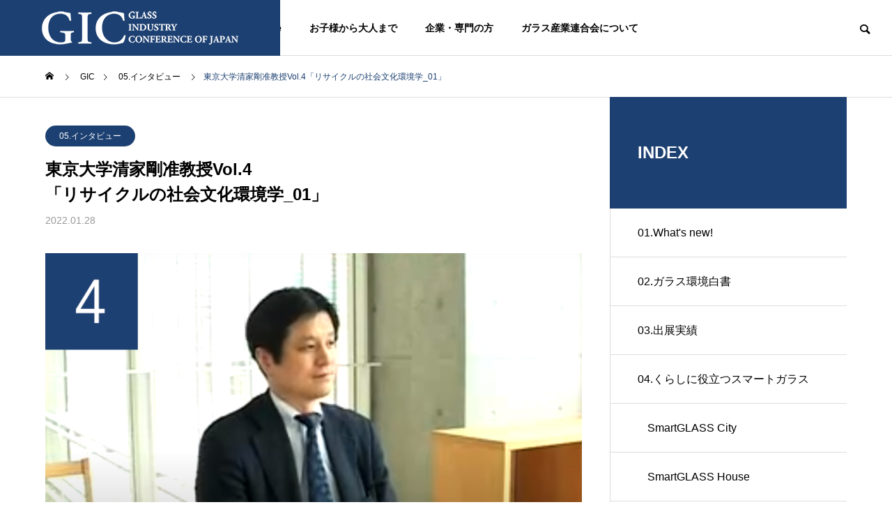

--- FILE ---
content_type: text/html; charset=UTF-8
request_url: https://www.gic.jp/archives/986
body_size: 17485
content:

<!DOCTYPE html>
<html class="pc" lang="ja">
<head prefix="og: http://ogp.me/ns# fb: http://ogp.me/ns/fb#">
<meta charset="UTF-8">
<!--[if IE]><meta http-equiv="X-UA-Compatible" content="IE=edge"><![endif]-->
<meta name="viewport" content="width=device-width">
<title>東京大学清家剛准教授Vol.4「リサイクルの社会文化環境学_01」</title>
<meta name="description" content="インタビュー第4弾は「リサイクルの社会文化環境学_01」と題しまして、リサイクルの本質的な問題に迫ります。">
<link rel="pingback" href="https://www.gic.jp/wp/xmlrpc.php">
<meta name='robots' content='max-image-preview:large' />
<meta property="og:type" content="article">
<meta property="og:url" content="https://www.gic.jp/archives/986">
<meta property="og:title" content="東京大学清家剛准教授Vol.4「リサイクルの社会文化環境学_01」 &#8211; ガラス産業連合会">
<meta property="og:description" content="インタビュー第4弾は「リサイクルの社会文化環境学_01」と題しまして、リサイクルの本質的な問題に迫ります。">
<meta property="og:site_name" content="ガラス産業連合会">
<meta property="og:image" content="https://www.gic.jp/wp/wp-content/uploads/2022/06/int02_04.png">
<meta property="og:image:secure_url" content="https://www.gic.jp/wp/wp-content/uploads/2022/06/int02_04.png"> 
<meta property="og:image:width" content="960"> 
<meta property="og:image:height" content="540">
<meta name="twitter:card" content="summary">
<meta name="twitter:site" content="@MiraiGlass">
<meta name="twitter:creator" content="MiraiGlass">
<meta name="twitter:title" content="東京大学清家剛准教授Vol.4「リサイクルの社会文化環境学_01」 &#8211; ガラス産業連合会">
<meta property="twitter:description" content="インタビュー第4弾は「リサイクルの社会文化環境学_01」と題しまして、リサイクルの本質的な問題に迫ります。">
<meta name="twitter:image:src" content="https://www.gic.jp/wp/wp-content/uploads/2022/06/int02_04-500x500.png">
<link rel='dns-prefetch' href='//webfonts.sakura.ne.jp' />
<link rel="alternate" type="application/rss+xml" title="ガラス産業連合会 &raquo; フィード" href="https://www.gic.jp/feed" />
<link rel="alternate" type="application/rss+xml" title="ガラス産業連合会 &raquo; コメントフィード" href="https://www.gic.jp/comments/feed" />
<link rel="alternate" type="application/rss+xml" title="ガラス産業連合会 &raquo; 東京大学清家剛准教授Vol.4「リサイクルの社会文化環境学_01」 のコメントのフィード" href="https://www.gic.jp/archives/986/feed" />
<link rel="alternate" title="oEmbed (JSON)" type="application/json+oembed" href="https://www.gic.jp/wp-json/oembed/1.0/embed?url=https%3A%2F%2Fwww.gic.jp%2Farchives%2F986" />
<link rel="alternate" title="oEmbed (XML)" type="text/xml+oembed" href="https://www.gic.jp/wp-json/oembed/1.0/embed?url=https%3A%2F%2Fwww.gic.jp%2Farchives%2F986&#038;format=xml" />
<style id='wp-img-auto-sizes-contain-inline-css' type='text/css'>
img:is([sizes=auto i],[sizes^="auto," i]){contain-intrinsic-size:3000px 1500px}
/*# sourceURL=wp-img-auto-sizes-contain-inline-css */
</style>
<link rel='stylesheet' id='style-css' href='https://www.gic.jp/wp/wp-content/themes/solaris_tcd088/style.css?ver=2.1' type='text/css' media='all' />
<style id='wp-block-library-inline-css' type='text/css'>
:root{--wp-block-synced-color:#7a00df;--wp-block-synced-color--rgb:122,0,223;--wp-bound-block-color:var(--wp-block-synced-color);--wp-editor-canvas-background:#ddd;--wp-admin-theme-color:#007cba;--wp-admin-theme-color--rgb:0,124,186;--wp-admin-theme-color-darker-10:#006ba1;--wp-admin-theme-color-darker-10--rgb:0,107,160.5;--wp-admin-theme-color-darker-20:#005a87;--wp-admin-theme-color-darker-20--rgb:0,90,135;--wp-admin-border-width-focus:2px}@media (min-resolution:192dpi){:root{--wp-admin-border-width-focus:1.5px}}.wp-element-button{cursor:pointer}:root .has-very-light-gray-background-color{background-color:#eee}:root .has-very-dark-gray-background-color{background-color:#313131}:root .has-very-light-gray-color{color:#eee}:root .has-very-dark-gray-color{color:#313131}:root .has-vivid-green-cyan-to-vivid-cyan-blue-gradient-background{background:linear-gradient(135deg,#00d084,#0693e3)}:root .has-purple-crush-gradient-background{background:linear-gradient(135deg,#34e2e4,#4721fb 50%,#ab1dfe)}:root .has-hazy-dawn-gradient-background{background:linear-gradient(135deg,#faaca8,#dad0ec)}:root .has-subdued-olive-gradient-background{background:linear-gradient(135deg,#fafae1,#67a671)}:root .has-atomic-cream-gradient-background{background:linear-gradient(135deg,#fdd79a,#004a59)}:root .has-nightshade-gradient-background{background:linear-gradient(135deg,#330968,#31cdcf)}:root .has-midnight-gradient-background{background:linear-gradient(135deg,#020381,#2874fc)}:root{--wp--preset--font-size--normal:16px;--wp--preset--font-size--huge:42px}.has-regular-font-size{font-size:1em}.has-larger-font-size{font-size:2.625em}.has-normal-font-size{font-size:var(--wp--preset--font-size--normal)}.has-huge-font-size{font-size:var(--wp--preset--font-size--huge)}.has-text-align-center{text-align:center}.has-text-align-left{text-align:left}.has-text-align-right{text-align:right}.has-fit-text{white-space:nowrap!important}#end-resizable-editor-section{display:none}.aligncenter{clear:both}.items-justified-left{justify-content:flex-start}.items-justified-center{justify-content:center}.items-justified-right{justify-content:flex-end}.items-justified-space-between{justify-content:space-between}.screen-reader-text{border:0;clip-path:inset(50%);height:1px;margin:-1px;overflow:hidden;padding:0;position:absolute;width:1px;word-wrap:normal!important}.screen-reader-text:focus{background-color:#ddd;clip-path:none;color:#444;display:block;font-size:1em;height:auto;left:5px;line-height:normal;padding:15px 23px 14px;text-decoration:none;top:5px;width:auto;z-index:100000}html :where(.has-border-color){border-style:solid}html :where([style*=border-top-color]){border-top-style:solid}html :where([style*=border-right-color]){border-right-style:solid}html :where([style*=border-bottom-color]){border-bottom-style:solid}html :where([style*=border-left-color]){border-left-style:solid}html :where([style*=border-width]){border-style:solid}html :where([style*=border-top-width]){border-top-style:solid}html :where([style*=border-right-width]){border-right-style:solid}html :where([style*=border-bottom-width]){border-bottom-style:solid}html :where([style*=border-left-width]){border-left-style:solid}html :where(img[class*=wp-image-]){height:auto;max-width:100%}:where(figure){margin:0 0 1em}html :where(.is-position-sticky){--wp-admin--admin-bar--position-offset:var(--wp-admin--admin-bar--height,0px)}@media screen and (max-width:600px){html :where(.is-position-sticky){--wp-admin--admin-bar--position-offset:0px}}

/*# sourceURL=wp-block-library-inline-css */
</style><style id='wp-block-heading-inline-css' type='text/css'>
h1:where(.wp-block-heading).has-background,h2:where(.wp-block-heading).has-background,h3:where(.wp-block-heading).has-background,h4:where(.wp-block-heading).has-background,h5:where(.wp-block-heading).has-background,h6:where(.wp-block-heading).has-background{padding:1.25em 2.375em}h1.has-text-align-left[style*=writing-mode]:where([style*=vertical-lr]),h1.has-text-align-right[style*=writing-mode]:where([style*=vertical-rl]),h2.has-text-align-left[style*=writing-mode]:where([style*=vertical-lr]),h2.has-text-align-right[style*=writing-mode]:where([style*=vertical-rl]),h3.has-text-align-left[style*=writing-mode]:where([style*=vertical-lr]),h3.has-text-align-right[style*=writing-mode]:where([style*=vertical-rl]),h4.has-text-align-left[style*=writing-mode]:where([style*=vertical-lr]),h4.has-text-align-right[style*=writing-mode]:where([style*=vertical-rl]),h5.has-text-align-left[style*=writing-mode]:where([style*=vertical-lr]),h5.has-text-align-right[style*=writing-mode]:where([style*=vertical-rl]),h6.has-text-align-left[style*=writing-mode]:where([style*=vertical-lr]),h6.has-text-align-right[style*=writing-mode]:where([style*=vertical-rl]){rotate:180deg}
/*# sourceURL=https://www.gic.jp/wp/wp-includes/blocks/heading/style.min.css */
</style>
<style id='wp-block-image-inline-css' type='text/css'>
.wp-block-image>a,.wp-block-image>figure>a{display:inline-block}.wp-block-image img{box-sizing:border-box;height:auto;max-width:100%;vertical-align:bottom}@media not (prefers-reduced-motion){.wp-block-image img.hide{visibility:hidden}.wp-block-image img.show{animation:show-content-image .4s}}.wp-block-image[style*=border-radius] img,.wp-block-image[style*=border-radius]>a{border-radius:inherit}.wp-block-image.has-custom-border img{box-sizing:border-box}.wp-block-image.aligncenter{text-align:center}.wp-block-image.alignfull>a,.wp-block-image.alignwide>a{width:100%}.wp-block-image.alignfull img,.wp-block-image.alignwide img{height:auto;width:100%}.wp-block-image .aligncenter,.wp-block-image .alignleft,.wp-block-image .alignright,.wp-block-image.aligncenter,.wp-block-image.alignleft,.wp-block-image.alignright{display:table}.wp-block-image .aligncenter>figcaption,.wp-block-image .alignleft>figcaption,.wp-block-image .alignright>figcaption,.wp-block-image.aligncenter>figcaption,.wp-block-image.alignleft>figcaption,.wp-block-image.alignright>figcaption{caption-side:bottom;display:table-caption}.wp-block-image .alignleft{float:left;margin:.5em 1em .5em 0}.wp-block-image .alignright{float:right;margin:.5em 0 .5em 1em}.wp-block-image .aligncenter{margin-left:auto;margin-right:auto}.wp-block-image :where(figcaption){margin-bottom:1em;margin-top:.5em}.wp-block-image.is-style-circle-mask img{border-radius:9999px}@supports ((-webkit-mask-image:none) or (mask-image:none)) or (-webkit-mask-image:none){.wp-block-image.is-style-circle-mask img{border-radius:0;-webkit-mask-image:url('data:image/svg+xml;utf8,<svg viewBox="0 0 100 100" xmlns="http://www.w3.org/2000/svg"><circle cx="50" cy="50" r="50"/></svg>');mask-image:url('data:image/svg+xml;utf8,<svg viewBox="0 0 100 100" xmlns="http://www.w3.org/2000/svg"><circle cx="50" cy="50" r="50"/></svg>');mask-mode:alpha;-webkit-mask-position:center;mask-position:center;-webkit-mask-repeat:no-repeat;mask-repeat:no-repeat;-webkit-mask-size:contain;mask-size:contain}}:root :where(.wp-block-image.is-style-rounded img,.wp-block-image .is-style-rounded img){border-radius:9999px}.wp-block-image figure{margin:0}.wp-lightbox-container{display:flex;flex-direction:column;position:relative}.wp-lightbox-container img{cursor:zoom-in}.wp-lightbox-container img:hover+button{opacity:1}.wp-lightbox-container button{align-items:center;backdrop-filter:blur(16px) saturate(180%);background-color:#5a5a5a40;border:none;border-radius:4px;cursor:zoom-in;display:flex;height:20px;justify-content:center;opacity:0;padding:0;position:absolute;right:16px;text-align:center;top:16px;width:20px;z-index:100}@media not (prefers-reduced-motion){.wp-lightbox-container button{transition:opacity .2s ease}}.wp-lightbox-container button:focus-visible{outline:3px auto #5a5a5a40;outline:3px auto -webkit-focus-ring-color;outline-offset:3px}.wp-lightbox-container button:hover{cursor:pointer;opacity:1}.wp-lightbox-container button:focus{opacity:1}.wp-lightbox-container button:focus,.wp-lightbox-container button:hover,.wp-lightbox-container button:not(:hover):not(:active):not(.has-background){background-color:#5a5a5a40;border:none}.wp-lightbox-overlay{box-sizing:border-box;cursor:zoom-out;height:100vh;left:0;overflow:hidden;position:fixed;top:0;visibility:hidden;width:100%;z-index:100000}.wp-lightbox-overlay .close-button{align-items:center;cursor:pointer;display:flex;justify-content:center;min-height:40px;min-width:40px;padding:0;position:absolute;right:calc(env(safe-area-inset-right) + 16px);top:calc(env(safe-area-inset-top) + 16px);z-index:5000000}.wp-lightbox-overlay .close-button:focus,.wp-lightbox-overlay .close-button:hover,.wp-lightbox-overlay .close-button:not(:hover):not(:active):not(.has-background){background:none;border:none}.wp-lightbox-overlay .lightbox-image-container{height:var(--wp--lightbox-container-height);left:50%;overflow:hidden;position:absolute;top:50%;transform:translate(-50%,-50%);transform-origin:top left;width:var(--wp--lightbox-container-width);z-index:9999999999}.wp-lightbox-overlay .wp-block-image{align-items:center;box-sizing:border-box;display:flex;height:100%;justify-content:center;margin:0;position:relative;transform-origin:0 0;width:100%;z-index:3000000}.wp-lightbox-overlay .wp-block-image img{height:var(--wp--lightbox-image-height);min-height:var(--wp--lightbox-image-height);min-width:var(--wp--lightbox-image-width);width:var(--wp--lightbox-image-width)}.wp-lightbox-overlay .wp-block-image figcaption{display:none}.wp-lightbox-overlay button{background:none;border:none}.wp-lightbox-overlay .scrim{background-color:#fff;height:100%;opacity:.9;position:absolute;width:100%;z-index:2000000}.wp-lightbox-overlay.active{visibility:visible}@media not (prefers-reduced-motion){.wp-lightbox-overlay.active{animation:turn-on-visibility .25s both}.wp-lightbox-overlay.active img{animation:turn-on-visibility .35s both}.wp-lightbox-overlay.show-closing-animation:not(.active){animation:turn-off-visibility .35s both}.wp-lightbox-overlay.show-closing-animation:not(.active) img{animation:turn-off-visibility .25s both}.wp-lightbox-overlay.zoom.active{animation:none;opacity:1;visibility:visible}.wp-lightbox-overlay.zoom.active .lightbox-image-container{animation:lightbox-zoom-in .4s}.wp-lightbox-overlay.zoom.active .lightbox-image-container img{animation:none}.wp-lightbox-overlay.zoom.active .scrim{animation:turn-on-visibility .4s forwards}.wp-lightbox-overlay.zoom.show-closing-animation:not(.active){animation:none}.wp-lightbox-overlay.zoom.show-closing-animation:not(.active) .lightbox-image-container{animation:lightbox-zoom-out .4s}.wp-lightbox-overlay.zoom.show-closing-animation:not(.active) .lightbox-image-container img{animation:none}.wp-lightbox-overlay.zoom.show-closing-animation:not(.active) .scrim{animation:turn-off-visibility .4s forwards}}@keyframes show-content-image{0%{visibility:hidden}99%{visibility:hidden}to{visibility:visible}}@keyframes turn-on-visibility{0%{opacity:0}to{opacity:1}}@keyframes turn-off-visibility{0%{opacity:1;visibility:visible}99%{opacity:0;visibility:visible}to{opacity:0;visibility:hidden}}@keyframes lightbox-zoom-in{0%{transform:translate(calc((-100vw + var(--wp--lightbox-scrollbar-width))/2 + var(--wp--lightbox-initial-left-position)),calc(-50vh + var(--wp--lightbox-initial-top-position))) scale(var(--wp--lightbox-scale))}to{transform:translate(-50%,-50%) scale(1)}}@keyframes lightbox-zoom-out{0%{transform:translate(-50%,-50%) scale(1);visibility:visible}99%{visibility:visible}to{transform:translate(calc((-100vw + var(--wp--lightbox-scrollbar-width))/2 + var(--wp--lightbox-initial-left-position)),calc(-50vh + var(--wp--lightbox-initial-top-position))) scale(var(--wp--lightbox-scale));visibility:hidden}}
/*# sourceURL=https://www.gic.jp/wp/wp-includes/blocks/image/style.min.css */
</style>
<style id='wp-block-paragraph-inline-css' type='text/css'>
.is-small-text{font-size:.875em}.is-regular-text{font-size:1em}.is-large-text{font-size:2.25em}.is-larger-text{font-size:3em}.has-drop-cap:not(:focus):first-letter{float:left;font-size:8.4em;font-style:normal;font-weight:100;line-height:.68;margin:.05em .1em 0 0;text-transform:uppercase}body.rtl .has-drop-cap:not(:focus):first-letter{float:none;margin-left:.1em}p.has-drop-cap.has-background{overflow:hidden}:root :where(p.has-background){padding:1.25em 2.375em}:where(p.has-text-color:not(.has-link-color)) a{color:inherit}p.has-text-align-left[style*="writing-mode:vertical-lr"],p.has-text-align-right[style*="writing-mode:vertical-rl"]{rotate:180deg}
/*# sourceURL=https://www.gic.jp/wp/wp-includes/blocks/paragraph/style.min.css */
</style>
<style id='global-styles-inline-css' type='text/css'>
:root{--wp--preset--aspect-ratio--square: 1;--wp--preset--aspect-ratio--4-3: 4/3;--wp--preset--aspect-ratio--3-4: 3/4;--wp--preset--aspect-ratio--3-2: 3/2;--wp--preset--aspect-ratio--2-3: 2/3;--wp--preset--aspect-ratio--16-9: 16/9;--wp--preset--aspect-ratio--9-16: 9/16;--wp--preset--color--black: #000000;--wp--preset--color--cyan-bluish-gray: #abb8c3;--wp--preset--color--white: #ffffff;--wp--preset--color--pale-pink: #f78da7;--wp--preset--color--vivid-red: #cf2e2e;--wp--preset--color--luminous-vivid-orange: #ff6900;--wp--preset--color--luminous-vivid-amber: #fcb900;--wp--preset--color--light-green-cyan: #7bdcb5;--wp--preset--color--vivid-green-cyan: #00d084;--wp--preset--color--pale-cyan-blue: #8ed1fc;--wp--preset--color--vivid-cyan-blue: #0693e3;--wp--preset--color--vivid-purple: #9b51e0;--wp--preset--gradient--vivid-cyan-blue-to-vivid-purple: linear-gradient(135deg,rgb(6,147,227) 0%,rgb(155,81,224) 100%);--wp--preset--gradient--light-green-cyan-to-vivid-green-cyan: linear-gradient(135deg,rgb(122,220,180) 0%,rgb(0,208,130) 100%);--wp--preset--gradient--luminous-vivid-amber-to-luminous-vivid-orange: linear-gradient(135deg,rgb(252,185,0) 0%,rgb(255,105,0) 100%);--wp--preset--gradient--luminous-vivid-orange-to-vivid-red: linear-gradient(135deg,rgb(255,105,0) 0%,rgb(207,46,46) 100%);--wp--preset--gradient--very-light-gray-to-cyan-bluish-gray: linear-gradient(135deg,rgb(238,238,238) 0%,rgb(169,184,195) 100%);--wp--preset--gradient--cool-to-warm-spectrum: linear-gradient(135deg,rgb(74,234,220) 0%,rgb(151,120,209) 20%,rgb(207,42,186) 40%,rgb(238,44,130) 60%,rgb(251,105,98) 80%,rgb(254,248,76) 100%);--wp--preset--gradient--blush-light-purple: linear-gradient(135deg,rgb(255,206,236) 0%,rgb(152,150,240) 100%);--wp--preset--gradient--blush-bordeaux: linear-gradient(135deg,rgb(254,205,165) 0%,rgb(254,45,45) 50%,rgb(107,0,62) 100%);--wp--preset--gradient--luminous-dusk: linear-gradient(135deg,rgb(255,203,112) 0%,rgb(199,81,192) 50%,rgb(65,88,208) 100%);--wp--preset--gradient--pale-ocean: linear-gradient(135deg,rgb(255,245,203) 0%,rgb(182,227,212) 50%,rgb(51,167,181) 100%);--wp--preset--gradient--electric-grass: linear-gradient(135deg,rgb(202,248,128) 0%,rgb(113,206,126) 100%);--wp--preset--gradient--midnight: linear-gradient(135deg,rgb(2,3,129) 0%,rgb(40,116,252) 100%);--wp--preset--font-size--small: 13px;--wp--preset--font-size--medium: 20px;--wp--preset--font-size--large: 36px;--wp--preset--font-size--x-large: 42px;--wp--preset--spacing--20: 0.44rem;--wp--preset--spacing--30: 0.67rem;--wp--preset--spacing--40: 1rem;--wp--preset--spacing--50: 1.5rem;--wp--preset--spacing--60: 2.25rem;--wp--preset--spacing--70: 3.38rem;--wp--preset--spacing--80: 5.06rem;--wp--preset--shadow--natural: 6px 6px 9px rgba(0, 0, 0, 0.2);--wp--preset--shadow--deep: 12px 12px 50px rgba(0, 0, 0, 0.4);--wp--preset--shadow--sharp: 6px 6px 0px rgba(0, 0, 0, 0.2);--wp--preset--shadow--outlined: 6px 6px 0px -3px rgb(255, 255, 255), 6px 6px rgb(0, 0, 0);--wp--preset--shadow--crisp: 6px 6px 0px rgb(0, 0, 0);}:where(.is-layout-flex){gap: 0.5em;}:where(.is-layout-grid){gap: 0.5em;}body .is-layout-flex{display: flex;}.is-layout-flex{flex-wrap: wrap;align-items: center;}.is-layout-flex > :is(*, div){margin: 0;}body .is-layout-grid{display: grid;}.is-layout-grid > :is(*, div){margin: 0;}:where(.wp-block-columns.is-layout-flex){gap: 2em;}:where(.wp-block-columns.is-layout-grid){gap: 2em;}:where(.wp-block-post-template.is-layout-flex){gap: 1.25em;}:where(.wp-block-post-template.is-layout-grid){gap: 1.25em;}.has-black-color{color: var(--wp--preset--color--black) !important;}.has-cyan-bluish-gray-color{color: var(--wp--preset--color--cyan-bluish-gray) !important;}.has-white-color{color: var(--wp--preset--color--white) !important;}.has-pale-pink-color{color: var(--wp--preset--color--pale-pink) !important;}.has-vivid-red-color{color: var(--wp--preset--color--vivid-red) !important;}.has-luminous-vivid-orange-color{color: var(--wp--preset--color--luminous-vivid-orange) !important;}.has-luminous-vivid-amber-color{color: var(--wp--preset--color--luminous-vivid-amber) !important;}.has-light-green-cyan-color{color: var(--wp--preset--color--light-green-cyan) !important;}.has-vivid-green-cyan-color{color: var(--wp--preset--color--vivid-green-cyan) !important;}.has-pale-cyan-blue-color{color: var(--wp--preset--color--pale-cyan-blue) !important;}.has-vivid-cyan-blue-color{color: var(--wp--preset--color--vivid-cyan-blue) !important;}.has-vivid-purple-color{color: var(--wp--preset--color--vivid-purple) !important;}.has-black-background-color{background-color: var(--wp--preset--color--black) !important;}.has-cyan-bluish-gray-background-color{background-color: var(--wp--preset--color--cyan-bluish-gray) !important;}.has-white-background-color{background-color: var(--wp--preset--color--white) !important;}.has-pale-pink-background-color{background-color: var(--wp--preset--color--pale-pink) !important;}.has-vivid-red-background-color{background-color: var(--wp--preset--color--vivid-red) !important;}.has-luminous-vivid-orange-background-color{background-color: var(--wp--preset--color--luminous-vivid-orange) !important;}.has-luminous-vivid-amber-background-color{background-color: var(--wp--preset--color--luminous-vivid-amber) !important;}.has-light-green-cyan-background-color{background-color: var(--wp--preset--color--light-green-cyan) !important;}.has-vivid-green-cyan-background-color{background-color: var(--wp--preset--color--vivid-green-cyan) !important;}.has-pale-cyan-blue-background-color{background-color: var(--wp--preset--color--pale-cyan-blue) !important;}.has-vivid-cyan-blue-background-color{background-color: var(--wp--preset--color--vivid-cyan-blue) !important;}.has-vivid-purple-background-color{background-color: var(--wp--preset--color--vivid-purple) !important;}.has-black-border-color{border-color: var(--wp--preset--color--black) !important;}.has-cyan-bluish-gray-border-color{border-color: var(--wp--preset--color--cyan-bluish-gray) !important;}.has-white-border-color{border-color: var(--wp--preset--color--white) !important;}.has-pale-pink-border-color{border-color: var(--wp--preset--color--pale-pink) !important;}.has-vivid-red-border-color{border-color: var(--wp--preset--color--vivid-red) !important;}.has-luminous-vivid-orange-border-color{border-color: var(--wp--preset--color--luminous-vivid-orange) !important;}.has-luminous-vivid-amber-border-color{border-color: var(--wp--preset--color--luminous-vivid-amber) !important;}.has-light-green-cyan-border-color{border-color: var(--wp--preset--color--light-green-cyan) !important;}.has-vivid-green-cyan-border-color{border-color: var(--wp--preset--color--vivid-green-cyan) !important;}.has-pale-cyan-blue-border-color{border-color: var(--wp--preset--color--pale-cyan-blue) !important;}.has-vivid-cyan-blue-border-color{border-color: var(--wp--preset--color--vivid-cyan-blue) !important;}.has-vivid-purple-border-color{border-color: var(--wp--preset--color--vivid-purple) !important;}.has-vivid-cyan-blue-to-vivid-purple-gradient-background{background: var(--wp--preset--gradient--vivid-cyan-blue-to-vivid-purple) !important;}.has-light-green-cyan-to-vivid-green-cyan-gradient-background{background: var(--wp--preset--gradient--light-green-cyan-to-vivid-green-cyan) !important;}.has-luminous-vivid-amber-to-luminous-vivid-orange-gradient-background{background: var(--wp--preset--gradient--luminous-vivid-amber-to-luminous-vivid-orange) !important;}.has-luminous-vivid-orange-to-vivid-red-gradient-background{background: var(--wp--preset--gradient--luminous-vivid-orange-to-vivid-red) !important;}.has-very-light-gray-to-cyan-bluish-gray-gradient-background{background: var(--wp--preset--gradient--very-light-gray-to-cyan-bluish-gray) !important;}.has-cool-to-warm-spectrum-gradient-background{background: var(--wp--preset--gradient--cool-to-warm-spectrum) !important;}.has-blush-light-purple-gradient-background{background: var(--wp--preset--gradient--blush-light-purple) !important;}.has-blush-bordeaux-gradient-background{background: var(--wp--preset--gradient--blush-bordeaux) !important;}.has-luminous-dusk-gradient-background{background: var(--wp--preset--gradient--luminous-dusk) !important;}.has-pale-ocean-gradient-background{background: var(--wp--preset--gradient--pale-ocean) !important;}.has-electric-grass-gradient-background{background: var(--wp--preset--gradient--electric-grass) !important;}.has-midnight-gradient-background{background: var(--wp--preset--gradient--midnight) !important;}.has-small-font-size{font-size: var(--wp--preset--font-size--small) !important;}.has-medium-font-size{font-size: var(--wp--preset--font-size--medium) !important;}.has-large-font-size{font-size: var(--wp--preset--font-size--large) !important;}.has-x-large-font-size{font-size: var(--wp--preset--font-size--x-large) !important;}
/*# sourceURL=global-styles-inline-css */
</style>

<style id='classic-theme-styles-inline-css' type='text/css'>
/*! This file is auto-generated */
.wp-block-button__link{color:#fff;background-color:#32373c;border-radius:9999px;box-shadow:none;text-decoration:none;padding:calc(.667em + 2px) calc(1.333em + 2px);font-size:1.125em}.wp-block-file__button{background:#32373c;color:#fff;text-decoration:none}
/*# sourceURL=/wp-includes/css/classic-themes.min.css */
</style>
<script type="text/javascript" src="https://www.gic.jp/wp/wp-includes/js/jquery/jquery.min.js?ver=3.7.1" id="jquery-core-js"></script>
<script type="text/javascript" src="https://www.gic.jp/wp/wp-includes/js/jquery/jquery-migrate.min.js?ver=3.4.1" id="jquery-migrate-js"></script>
<script type="text/javascript" src="//webfonts.sakura.ne.jp/js/sakurav3.js?fadein=0&amp;ver=3.1.0" id="typesquare_std-js"></script>
<link rel="https://api.w.org/" href="https://www.gic.jp/wp-json/" /><link rel="alternate" title="JSON" type="application/json" href="https://www.gic.jp/wp-json/wp/v2/posts/986" /><link rel="canonical" href="https://www.gic.jp/archives/986" />
<link rel='shortlink' href='https://www.gic.jp/?p=986' />

<link rel="stylesheet" href="https://www.gic.jp/wp/wp-content/themes/solaris_tcd088/css/design-plus.css?ver=2.1">
<link rel="stylesheet" href="https://www.gic.jp/wp/wp-content/themes/solaris_tcd088/css/sns-botton.css?ver=2.1">
<link rel="stylesheet" media="screen and (max-width:1201px)" href="https://www.gic.jp/wp/wp-content/themes/solaris_tcd088/css/responsive.css?ver=2.1">
<link rel="stylesheet" media="screen and (max-width:1201px)" href="https://www.gic.jp/wp/wp-content/themes/solaris_tcd088/css/footer-bar.css?ver=2.1">

<script src="https://www.gic.jp/wp/wp-content/themes/solaris_tcd088/js/jquery.easing.1.4.js?ver=2.1"></script>
<script src="https://www.gic.jp/wp/wp-content/themes/solaris_tcd088/js/jscript.js?ver=2.1"></script>
<script src="https://www.gic.jp/wp/wp-content/themes/solaris_tcd088/js/jquery.cookie.min.js?ver=2.1"></script>
<script src="https://www.gic.jp/wp/wp-content/themes/solaris_tcd088/js/comment.js?ver=2.1"></script>
<script src="https://www.gic.jp/wp/wp-content/themes/solaris_tcd088/js/parallax.js?ver=2.1"></script>

<link rel="stylesheet" href="https://www.gic.jp/wp/wp-content/themes/solaris_tcd088/js/simplebar.css?ver=2.1">
<script src="https://www.gic.jp/wp/wp-content/themes/solaris_tcd088/js/simplebar.min.js?ver=2.1"></script>


<script src="https://www.gic.jp/wp/wp-content/themes/solaris_tcd088/js/header_fix.js?ver=2.1"></script>


<style type="text/css">
body { font-size:16px; }
.common_headline { font-size:36px !important; }
@media screen and (max-width:750px) {
  body { font-size:14px; }
  .common_headline { font-size:20px !important; }
}
body, input, textarea { font-family: Arial, "Hiragino Sans", "ヒラギノ角ゴ ProN", "Hiragino Kaku Gothic ProN", "游ゴシック", YuGothic, "メイリオ", Meiryo, sans-serif; }

.rich_font, .p-vertical { font-family: Arial, "Hiragino Sans", "ヒラギノ角ゴ ProN", "Hiragino Kaku Gothic ProN", "游ゴシック", YuGothic, "メイリオ", Meiryo, sans-serif; font-weight:600; }

.rich_font_type1 { font-family: Arial, "ヒラギノ角ゴ ProN W3", "Hiragino Kaku Gothic ProN", "メイリオ", Meiryo, sans-serif; font-weight:600; }
.rich_font_type2 { font-family: Arial, "Hiragino Sans", "ヒラギノ角ゴ ProN", "Hiragino Kaku Gothic ProN", "游ゴシック", YuGothic, "メイリオ", Meiryo, sans-serif; font-weight:600; }
.rich_font_type3 { font-family: "Times New Roman" , "游明朝" , "Yu Mincho" , "游明朝体" , "YuMincho" , "ヒラギノ明朝 Pro W3" , "Hiragino Mincho Pro" , "HiraMinProN-W3" , "HGS明朝E" , "ＭＳ Ｐ明朝" , "MS PMincho" , serif; font-weight:600; }

.square_headline .headline { font-size:24px; }
.square_headline .sub_headline { font-size:14px; }
@media screen and (max-width:750px) {
  .square_headline .headline { font-size:18px; }
  .square_headline .sub_headline { font-size:12px; }
}

.pc body.use_header_fix #header:after { background:rgba(255,255,255,1); }
.pc body.use_header_fix #header:hover:after { background:rgba(255,255,255,1); }
#header_logo a { background:rgba(29,64,114,1); }
#header_logo .logo_text { color:#ffffff !important; font-size:32px; }
#footer_logo .logo_text { font-size:32px; }
@media screen and (max-width:1201px) {
  #header_logo .logo_text { font-size:24px; }
  #footer_logo .logo_text { font-size:24px; }
}
#global_menu > ul > li > a:hover, body.single #global_menu > ul > li.current-menu-item > a, body.single #global_menu > ul > li.active > a,
  #header.active #global_menu > ul > li.current-menu-item > a, #header.active #global_menu > ul > li.active > a, body.hide_header_image #global_menu > ul > li.current-menu-item > a, body.no_index_header_content #global_menu > ul > li.current-menu-item > a
    { color:#1d4072 !important; }
#global_menu ul ul a { color:#ffffff; background:#1d4072; }
#global_menu ul ul a:hover { color:#ffffff; background:#64a7ea; }
#global_menu ul ul li.menu-item-has-children > a:before { color:#ffffff; }
.mobile #header:after { background:rgba(255,255,255,1); }
.mobile #header:hover:after { background:rgba(255,255,255,1); }
.mobile body.home.no_index_header_content #header { background:rgba(255,255,255,1); }
#drawer_menu { color:#ffffff; background:#1d4072; }
#drawer_menu a { color:#ffffff; }
#drawer_menu a:hover { color:#64a7ea; }
#mobile_menu a { color:#ffffff; border-color:#ffffff; }
#mobile_menu li li a { background:#1d4072; }
#mobile_menu a:hover, #drawer_menu .close_button:hover, #mobile_menu .child_menu_button:hover { color:#ffffff; background:#6497ea; }
#mobile_menu .child_menu_button .icon:before, #mobile_menu .child_menu_button:hover .icon:before { color:#ffffff; }
.megamenu .headline_area h3 .headline { font-size:24px; }
.megamenu_b .service_item_list .item a:after { background:rgba(0,0,0,0.5); }
.author_profile .avatar_area, .animate_image, .animate_background, .animate_background .image_wrap {
  background: #FFFFFF;
}
.author_profile a.avatar img, .animate_image img, .animate_background .image {
  -webkit-transition-property: opacity; -webkit-transition: 0.5s;
  transition-property: opacity; transition: 0.5s;
}
.author_profile a.avatar:hover img, .animate_image:hover img, .animate_background:hover .image {
  opacity: 0.5;
}

a { color:#000; }

#footer_menu .footer_menu li:first-of-type a, #return_top2 a:hover:before, #bread_crumb, #bread_crumb li.last, .tcd_banner_widget .headline, .post_slider_widget .slick-arrow:hover:before,
  #post_title2 .title, #service_banner .main_title, .megamenu .headline_area h3 .headline, .news_category_list li.active a, .news_category_sort_button li.active a, .sns_button_list.color_type2 li.contact a:before,
    .tab_content_top .tab .item.active, .cb_tab_content .tab_content_bottom .title, .cb_headline .headline, .faq_list .question.active, .faq_list .question:hover, .author_profile .author_link li.contact a:before, .author_profile .author_link li.user_url a:before
      { color:#1d4072; }

.square_headline, .page_navi span.current, #post_pagination p, #comment_tab li.active a, .news_category_list li.active a:before, .news_category_sort_button li.active a:before,
  .tab_content_bottom .slick-dots button:hover::before, .tab_content_bottom .slick-dots .slick-active button::before,
    .faq_list .question.active:before, .faq_list .question:hover:before, .faq_list .question:hover:after, #return_top a
      { background:#1d4072; }

.page_navi span.current, #post_pagination p, .design_headline2 span, #post_title2 .title, .project_list .category, #project_title_area .category
  { border-color:#1d4072; }

.category_list_widget li.current-menu-item a, .category_list_widget li.current-menu-parent a { background:rgba(29,64,114,0.5); border-color:#fff; color:#fff; }

a:hover, #footer_top a:hover, #footer_social_link li a:hover:before, #footer_menu .footer_menu li:first-of-type a:hover, #next_prev_post a:hover, #bread_crumb li a:hover, #bread_crumb li.home a:hover:before,
  .single_copy_title_url_btn:hover, .tcdw_search_box_widget .search_area .search_button:hover:before, .widget_tab_post_list_button div:hover,
    #single_author_title_area .author_link li a:hover:before, .author_profile a:hover, #post_meta_bottom a:hover, .cardlink_title a:hover,
      .comment a:hover, .comment_form_wrapper a:hover, #searchform .submit_button:hover:before, .p-dropdown__title:hover:after
        { color:#64a7ea; }

.page_navi a:hover, #post_pagination a:hover, #p_readmore .button:hover, .c-pw__btn:hover, #comment_tab li a:hover, #submit_comment:hover, #cancel_comment_reply a:hover,
  #wp-calendar #prev a:hover, #wp-calendar #next a:hover, #wp-calendar td a:hover, #comment_tab li a:hover, #return_top a:hover
    { background-color:#64a7ea; }

.page_navi a:hover, #post_pagination a:hover, #comment_textarea textarea:focus, .c-pw__box-input:focus
  { border-color:#64a7ea; }

.post_content a, .custom-html-widget a { color:#2857a3; }
.post_content a:hover, .custom-html-widget a:hover { color:#64a7ea; }

.design_button.type1 a { color:#ffffff !important; background:#1d4072; }
.design_button.type1 a:hover { color:#ffffff !important; background:#64a7ea; }
.cat_id1 { background-color:#e56262; }
.cat_id1:hover { background-color:#fc9f9f; }
.cat_id18 { background-color:#1d4072; }
.cat_id18:hover { background-color:#64a7ea; }
.cat_id19 { background-color:#1d4072; }
.cat_id19:hover { background-color:#64a7ea; }
.cat_id20 { background-color:#1d4072; }
.cat_id20:hover { background-color:#64a7ea; }
.cat_id22 { background-color:#1d4072; }
.cat_id22:hover { background-color:#64a7ea; }
.cat_id23 { background-color:#1d4072; }
.cat_id23:hover { background-color:#64a7ea; }
.cat_id24 { background-color:#1d4072; }
.cat_id24:hover { background-color:#64a7ea; }
.cat_id25 { background-color:#1d4072; }
.cat_id25:hover { background-color:#64a7ea; }
.cat_id26 { background-color:#1d4072; }
.cat_id26:hover { background-color:#64a7ea; }
.cat_id27 { background-color:#1d4072; }
.cat_id27:hover { background-color:#64a7ea; }
.cat_id28 { background-color:#1d4072; }
.cat_id28:hover { background-color:#64a7ea; }
.cat_id29 { background-color:#1d4072; }
.cat_id29:hover { background-color:#64a7ea; }
.cat_id33 { background-color:#1d4072; }
.cat_id33:hover { background-color:#64a7ea; }
.cat_id34 { background-color:#1d4072; }
.cat_id34:hover { background-color:#64a7ea; }
.cat_id35 { background-color:#1d4072; }
.cat_id35:hover { background-color:#64a7ea; }
.cat_id36 { background-color:#1d4072; }
.cat_id36:hover { background-color:#64a7ea; }
.cat_id37 { background-color:#1d4072; }
.cat_id37:hover { background-color:#64a7ea; }
.cat_id44 { background-color:#1d4072; }
.cat_id44:hover { background-color:#64a7ea; }
.cat_id45 { background-color:#1d4072; }
.cat_id45:hover { background-color:#64a7ea; }
.cat_id49 { background-color:#1d4072; }
.cat_id49:hover { background-color:#64a7ea; }
.cat_id52 { background-color:#1d4072; }
.cat_id52:hover { background-color:#64a7ea; }
.cat_id57 { background-color:#1d4072; }
.cat_id57:hover { background-color:#64a7ea; }
.cat_id58 { background-color:#1d4072; }
.cat_id58:hover { background-color:#64a7ea; }
.cat_id59 { background-color:#1d4072; }
.cat_id59:hover { background-color:#64a7ea; }
.cat_id60 { background-color:#1d4072; }
.cat_id60:hover { background-color:#64a7ea; }
.cat_id61 { background-color:#1d4072; }
.cat_id61:hover { background-color:#64a7ea; }
.news_cat_id6 { background-color:#1d4072; }
.news_cat_id6:hover { background-color:#64a7ea; }
.news_cat_id7 { background-color:#019fe8; }
.news_cat_id7:hover { background-color:#6dc1e8; }
.news_cat_id9 { background-color:#683d96; }
.news_cat_id9:hover { background-color:#957bb5; }
.news_cat_id42 { background-color:#00b217; }
.news_cat_id42:hover { background-color:#83d635; }
.styled_h2 {
  font-size:26px !important; text-align:left; color:#ffffff; background:#000000;  border-top:0px solid #dddddd;
  border-bottom:0px solid #dddddd;
  border-left:0px solid #dddddd;
  border-right:0px solid #dddddd;
  padding:15px 15px 15px 15px !important;
  margin:0px 0px 30px !important;
}
.styled_h3 {
  font-size:22px !important; text-align:left; color:#000000;   border-top:0px solid #dddddd;
  border-bottom:0px solid #dddddd;
  border-left:2px solid #000000;
  border-right:0px solid #dddddd;
  padding:6px 0px 6px 16px !important;
  margin:0px 0px 30px !important;
}
.styled_h4 {
  font-size:18px !important; text-align:left; color:#000000;   border-top:0px solid #dddddd;
  border-bottom:1px solid #dddddd;
  border-left:0px solid #dddddd;
  border-right:0px solid #dddddd;
  padding:3px 0px 3px 20px !important;
  margin:0px 0px 30px !important;
}
.styled_h5 {
  font-size:14px !important; text-align:left; color:#000000;   border-top:0px solid #dddddd;
  border-bottom:1px solid #dddddd;
  border-left:0px solid #dddddd;
  border-right:0px solid #dddddd;
  padding:3px 0px 3px 24px !important;
  margin:0px 0px 30px !important;
}
.q_custom_button1 {
  color:#ffffff !important;
  border-color:rgba(83,83,83,1);
}
.q_custom_button1.animation_type1 { background:#535353; }
.q_custom_button1:hover, .q_custom_button1:focus {
  color:#ffffff !important;
  border-color:rgba(125,125,125,1);
}
.q_custom_button1.animation_type1:hover { background:#7d7d7d; }
.q_custom_button1:before { background:#7d7d7d; }
.q_custom_button2 {
  color:#ffffff !important;
  border-color:rgba(83,83,83,1);
}
.q_custom_button2.animation_type1 { background:#535353; }
.q_custom_button2:hover, .q_custom_button2:focus {
  color:#ffffff !important;
  border-color:rgba(125,125,125,1);
}
.q_custom_button2.animation_type1:hover { background:#7d7d7d; }
.q_custom_button2:before { background:#7d7d7d; }
.speech_balloon_left1 .speach_balloon_text { background-color: #ffdfdf; border-color: #ffdfdf; color: #000000 }
.speech_balloon_left1 .speach_balloon_text::before { border-right-color: #ffdfdf }
.speech_balloon_left1 .speach_balloon_text::after { border-right-color: #ffdfdf }
.speech_balloon_left2 .speach_balloon_text { background-color: #ffffff; border-color: #ff5353; color: #000000 }
.speech_balloon_left2 .speach_balloon_text::before { border-right-color: #ff5353 }
.speech_balloon_left2 .speach_balloon_text::after { border-right-color: #ffffff }
.speech_balloon_right1 .speach_balloon_text { background-color: #ccf4ff; border-color: #ccf4ff; color: #000000 }
.speech_balloon_right1 .speach_balloon_text::before { border-left-color: #ccf4ff }
.speech_balloon_right1 .speach_balloon_text::after { border-left-color: #ccf4ff }
.speech_balloon_right2 .speach_balloon_text { background-color: #ffffff; border-color: #0789b5; color: #000000 }
.speech_balloon_right2 .speach_balloon_text::before { border-left-color: #0789b5 }
.speech_balloon_right2 .speach_balloon_text::after { border-left-color: #ffffff }
.qt_google_map .pb_googlemap_custom-overlay-inner { background:#1d4072; color:#ffffff; }
.qt_google_map .pb_googlemap_custom-overlay-inner::after { border-color:#1d4072 transparent transparent transparent; }
</style>

<style id="current-page-style" type="text/css">
#post_title .title { font-size:24px; }
#related_post .title { font-size:14px; }
@media screen and (max-width:750px) {
  #post_title .title { font-size:18px; }
  #related_post .title { font-size:13px; }
}
</style>

<script type="text/javascript">
jQuery(document).ready(function($){

  if( $('.megamenu_a .slider').length ){
    $('.megamenu_a .slider').slick({
      infinite: true,
      dots: false,
      arrows: false,
      slidesToShow: 3,
      slidesToScroll: 1,
      swipeToSlide: true,
      touchThreshold: 20,
      adaptiveHeight: false,
      pauseOnHover: true,
      autoplay: true,
      fade: false,
      easing: 'easeOutExpo',
      speed: 700,
      autoplaySpeed: 5000
    });
    $('.megamenu_a .prev_item').on('click', function() {
      $(this).closest('.megamenu_a').find('.slider').slick('slickPrev');
    });
    $('.megamenu_a .next_item').on('click', function() {
      $(this).closest('.megamenu_a').find('.slider').slick('slickNext');
    });
  };

  if( $('.megamenu_b .service_list_area').length ){
    $(".megamenu_b .service_item_list .item").hover(function(){
      $(this).siblings().removeClass('active');
      $(this).addClass('active');
      service_id = $(this).data('service-id');
      $(this).closest('.service_list_area').find('.service_image_list .image').removeClass('active');
      $('#' + service_id).addClass('active');
    }, function(){
      $(this).removeClass('active');
    });
  };

});
</script>

<link rel="icon" href="https://www.gic.jp/wp/wp-content/uploads/2022/04/cropped-icon-32x32.png" sizes="32x32" />
<link rel="icon" href="https://www.gic.jp/wp/wp-content/uploads/2022/04/cropped-icon-192x192.png" sizes="192x192" />
<link rel="apple-touch-icon" href="https://www.gic.jp/wp/wp-content/uploads/2022/04/cropped-icon-180x180.png" />
<meta name="msapplication-TileImage" content="https://www.gic.jp/wp/wp-content/uploads/2022/04/cropped-icon-270x270.png" />
<style id="wpforms-css-vars-root">
				:root {
					--wpforms-field-border-radius: 3px;
--wpforms-field-background-color: #ffffff;
--wpforms-field-border-color: rgba( 0, 0, 0, 0.25 );
--wpforms-field-text-color: rgba( 0, 0, 0, 0.7 );
--wpforms-label-color: rgba( 0, 0, 0, 0.85 );
--wpforms-label-sublabel-color: rgba( 0, 0, 0, 0.55 );
--wpforms-label-error-color: #d63637;
--wpforms-button-border-radius: 3px;
--wpforms-button-background-color: #066aab;
--wpforms-button-text-color: #ffffff;
--wpforms-field-size-input-height: 43px;
--wpforms-field-size-input-spacing: 15px;
--wpforms-field-size-font-size: 16px;
--wpforms-field-size-line-height: 19px;
--wpforms-field-size-padding-h: 14px;
--wpforms-field-size-checkbox-size: 16px;
--wpforms-field-size-sublabel-spacing: 5px;
--wpforms-field-size-icon-size: 1;
--wpforms-label-size-font-size: 16px;
--wpforms-label-size-line-height: 19px;
--wpforms-label-size-sublabel-font-size: 14px;
--wpforms-label-size-sublabel-line-height: 17px;
--wpforms-button-size-font-size: 17px;
--wpforms-button-size-height: 41px;
--wpforms-button-size-padding-h: 15px;
--wpforms-button-size-margin-top: 10px;

				}
			</style><link rel='stylesheet' id='slick-style-css' href='https://www.gic.jp/wp/wp-content/themes/solaris_tcd088/js/slick.css?ver=1.0.0' type='text/css' media='all' />
</head>
<body id="body" class="wp-singular post-template-default single single-post postid-986 single-format-standard wp-theme-solaris_tcd088 use_header_fix use_mobile_header_fix">


 
 
 <header id="header">
    <div id="header_logo">
   <p class="logo">
 <a href="https://www.gic.jp/" title="ガラス産業連合会">
    <img class="logo_image pc" src="https://www.gic.jp/wp/wp-content/uploads/2022/02/LOGO.png?1769011626" alt="ガラス産業連合会" title="ガラス産業連合会" width="282" height="50" />
  <img class="logo_image mobile" src="https://www.gic.jp/wp/wp-content/uploads/2022/02/GIC_LOGO.png?1769011626" alt="ガラス産業連合会" title="ガラス産業連合会" width="226" height="40" />   </a>
</p>

  </div>
    <div id="header_search">
   <div id="header_search_button"></div>
   <form role="search" method="get" id="header_searchform" action="https://www.gic.jp">
    <div class="input_area"><input type="text" value="" id="header_search_input" name="s" autocomplete="off"></div>
    <div class="button"><label for="header_search_button"></label><input type="submit" id="header_search_button" value=""></div>
   </form>
  </div>
      <a id="global_menu_button" href="#"><span></span><span></span><span></span></a>
  <nav id="global_menu">
   <ul id="menu-gicmenu" class="menu"><li id="menu-item-36" class="menu-item menu-item-type-custom menu-item-object-custom menu-item-36 "><a href="/">Home</a></li>
<li id="menu-item-37" class="menu-item menu-item-type-custom menu-item-object-custom menu-item-has-children menu-item-37 "><a href="#">お子様から大人まで</a>
<ul class="sub-menu">
	<li id="menu-item-4047" class="menu-item menu-item-type-post_type menu-item-object-page menu-item-4047 "><a href="https://www.gic.jp/zukan">ガラスびんの分別大図鑑</a></li>
	<li id="menu-item-1835" class="menu-item menu-item-type-post_type menu-item-object-page menu-item-1835 "><a href="https://www.gic.jp/fushigi_2022">不思議なガラス大集合！2022</a></li>
	<li id="menu-item-1439" class="menu-item menu-item-type-post_type menu-item-object-page menu-item-1439 "><a href="https://www.gic.jp/factory">Webでめぐろう！ガラスの工場見学ツアー</a></li>
	<li id="menu-item-72" class="menu-item menu-item-type-custom menu-item-object-custom menu-item-72 "><a href="http://www.gic.jp/museum/index.html">ガラスミュージアム</a></li>
	<li id="menu-item-2578" class="menu-item menu-item-type-custom menu-item-object-custom menu-item-2578 "><a href="/archives/category/exhibition">出展実績</a></li>
	<li id="menu-item-73" class="menu-item menu-item-type-custom menu-item-object-custom menu-item-73 "><a href="/archives/category/smartglass">くらしに役立つスマートガラス</a></li>
	<li id="menu-item-74" class="menu-item menu-item-type-custom menu-item-object-custom menu-item-74 "><a href="http://www.gic.jp/glassmap">ガラスの世界地図</a></li>
</ul>
</li>
<li id="menu-item-42" class="menu-item menu-item-type-custom menu-item-object-custom menu-item-has-children menu-item-42 "><a href="#">企業・専門の方</a>
<ul class="sub-menu">
	<li id="menu-item-1615" class="menu-item menu-item-type-custom menu-item-object-custom menu-item-1615 "><a href="https://www.gic.jp/archives/news">GICからのお知らせ</a></li>
	<li id="menu-item-79" class="menu-item menu-item-type-custom menu-item-object-custom menu-item-79 "><a href="/techno_index">各部会</a></li>
	<li id="menu-item-80" class="menu-item menu-item-type-custom menu-item-object-custom menu-item-80 "><a href="http://www.gic.jp/map">全国拠点MAP</a></li>
</ul>
</li>
<li id="menu-item-43" class="menu-item menu-item-type-custom menu-item-object-custom menu-item-has-children menu-item-43 "><a href="#">ガラス産業連合会について</a>
<ul class="sub-menu">
	<li id="menu-item-4280" class="menu-item menu-item-type-custom menu-item-object-custom menu-item-4280 "><a href="/topmessage">トップメッセージ</a></li>
	<li id="menu-item-81" class="menu-item menu-item-type-custom menu-item-object-custom menu-item-81 "><a href="/archives/about/01">概要</a></li>
	<li id="menu-item-2229" class="menu-item menu-item-type-post_type menu-item-object-page menu-item-2229 "><a href="https://www.gic.jp/vision">ビジョン・目標</a></li>
	<li id="menu-item-152" class="menu-item menu-item-type-custom menu-item-object-custom menu-item-152 "><a href="/archives/category/interview">インタビュー</a></li>
	<li id="menu-item-77" class="menu-item menu-item-type-custom menu-item-object-custom menu-item-77 "><a href="/archives/category/co2">ガラス環境白書</a></li>
	<li id="menu-item-78" class="menu-item menu-item-type-custom menu-item-object-custom menu-item-78 "><a href="http://www.gic.jp/sdgs">SDGs</a></li>
	<li id="menu-item-83" class="menu-item menu-item-type-custom menu-item-object-custom menu-item-83 "><a href="/archives/about/link">リンク</a></li>
</ul>
</li>
</ul>  </nav>
     </header>

 
<div id="container" >

 
<div id="bread_crumb">
 <ul class="clearfix" itemscope itemtype="http://schema.org/BreadcrumbList">
  <li itemprop="itemListElement" itemscope itemtype="http://schema.org/ListItem" class="home"><a itemprop="item" href="https://www.gic.jp/"><span itemprop="name">ホーム</span></a><meta itemprop="position" content="1"></li>
 <li itemprop="itemListElement" itemscope itemtype="http://schema.org/ListItem"><a itemprop="item" href="https://www.gic.jp/archives/986"><span itemprop="name">GIC</span></a><meta itemprop="position" content="2"></li>
  <li class="category" itemprop="itemListElement" itemscope itemtype="http://schema.org/ListItem">
    <a itemprop="item" href="https://www.gic.jp/archives/category/interview"><span itemprop="name">05.インタビュー</span></a>
    <a itemprop="item" href="https://www.gic.jp/archives/category/interview/int2007"><span itemprop="name">17_2007 東京大学 清家剛准教授</span></a>
    <meta itemprop="position" content="3">
 </li>
  <li class="last" itemprop="itemListElement" itemscope itemtype="http://schema.org/ListItem"><span itemprop="name">東京大学清家剛准教授Vol.4「リサイクルの社会文化環境学_01」</span><meta itemprop="position" content="4"></li>
  </ul>
</div>

<div id="main_contents">

 <div id="main_col">

 
  <article id="article">

   
   <div id="post_title">
        <a class="category cat_id18" href="https://www.gic.jp/archives/category/interview">05.インタビュー</a>
        <h1 class="title rich_font entry-title">東京大学清家剛准教授Vol.4<br>「リサイクルの社会文化環境学_01」</h1>
    <ul class="meta_top clearfix">
          <li class="date"><time class="entry-date published" datetime="2022-07-01T11:28:16+09:00">2022.01.28</time></li>
              </ul>
   </div>

      <div id="post_image_wrap">
    <div id="post_image" style="background:url(https://www.gic.jp/wp/wp-content/uploads/2022/06/int02_04-770x440.png) no-repeat center center; background-size:cover;"></div>
   </div>
   
   
      <div class="single_copy_title_url" id="single_copy_title_url_top">
    <button class="single_copy_title_url_btn" data-clipboard-text="東京大学清家剛准教授Vol.4「リサイクルの社会文化環境学_01」 https://www.gic.jp/archives/986" data-clipboard-copied="記事のタイトルとURLをコピーしました">この記事のタイトルとURLをコピーする</button>
   </div>
   
   
   
      <div class="post_content clearfix">
    
<p><iframe width="560" height="315" src="https://www.youtube.com/embed/EdnmJ0s2EiA?loop=1&amp;playlist=EdnmJ0s2EiA" title="YouTube video player" frameborder="0" allow="accelerometer; autoplay; clipboard-write; encrypted-media; gyroscope; picture-in-picture" allowfullscreen=""></iframe></p>



<p>インタビュー第4弾は「リサイクルの社会文化環境学_01」と題しまして、リサイクルの本質的な問題に迫ります。<br><br>

インタビュアー： GIC環境広報部会主査 中井日出海（日本板硝子）<br>
収録：2006年</p>



<p>・  <a rel="noopener" href="https://youtu.be/EdnmJ0s2EiA" target="_blank">YouTubeで視聴する</a></p>



<h3 class="wp-block-heading">インタビュー関連画像</h3>


<div class="wp-block-image">
<figure class="alignleft size-full is-resized"><img fetchpriority="high" decoding="async" src="https://www.gic.jp/wp/wp-content/uploads/2022/06/01b-1.jpg" alt="" class="wp-image-990" width="360" height="270"/><figcaption>解体現場_01（EU）</figcaption></figure>
</div>

<div class="wp-block-image">
<figure class="alignleft size-full is-resized"><img decoding="async" src="https://www.gic.jp/wp/wp-content/uploads/2022/06/02b-2.jpg" alt="" class="wp-image-991" width="360" height="270"/><figcaption>解体現場_02（EU）</figcaption></figure>
</div>

<div class="wp-block-image">
<figure class="alignleft size-full is-resized"><img loading="lazy" decoding="async" src="https://www.gic.jp/wp/wp-content/uploads/2022/06/03b_02.gif" alt="" class="wp-image-992" width="360" height="270"/><figcaption>産業廃棄物の広域移動（環境省）</figcaption></figure>
</div>

<div class="wp-block-image">
<figure class="alignleft size-full is-resized"><img loading="lazy" decoding="async" src="https://www.gic.jp/wp/wp-content/uploads/2022/06/04b-1.jpg" alt="" class="wp-image-993" width="360" height="270" srcset="https://www.gic.jp/wp/wp-content/uploads/2022/06/04b-1.jpg 640w, https://www.gic.jp/wp/wp-content/uploads/2022/06/04b-1-300x225.jpg 300w" sizes="auto, (max-width: 360px) 100vw, 360px" /><figcaption>産業廃棄物の広域移動（環境省）</figcaption></figure>
</div>

<div class="wp-block-image">
<figure class="alignleft size-full is-resized"><img loading="lazy" decoding="async" src="https://www.gic.jp/wp/wp-content/uploads/2022/06/05b-1.jpg" alt="" class="wp-image-994" width="360" height="270" srcset="https://www.gic.jp/wp/wp-content/uploads/2022/06/05b-1.jpg 640w, https://www.gic.jp/wp/wp-content/uploads/2022/06/05b-1-300x225.jpg 300w" sizes="auto, (max-width: 360px) 100vw, 360px" /><figcaption>ブラウン管リサイクル_01(ZME社/ドイツ)<br><br></figcaption></figure>
</div>

<div class="wp-block-image">
<figure class="alignleft size-full is-resized"><img loading="lazy" decoding="async" src="https://www.gic.jp/wp/wp-content/uploads/2022/06/06b-1.jpg" alt="" class="wp-image-995" width="360" height="270" srcset="https://www.gic.jp/wp/wp-content/uploads/2022/06/06b-1.jpg 640w, https://www.gic.jp/wp/wp-content/uploads/2022/06/06b-1-300x225.jpg 300w" sizes="auto, (max-width: 360px) 100vw, 360px" /><figcaption>板ガラスリサイクルフロー(ZME社/ドイツ)<br><br></figcaption></figure>
</div>


<h3 class="has-text-align-left wp-block-heading">インタビュー・テキスト</h3>



<p><a href="https://www.gic.jp/interview/images/int02_txt04.html" target="_blank" rel="noopener">こちら</a>をご覧ください。</p>



<h3 class="wp-block-heading">清家剛プロフィール</h3>



<p><table>
<tr>
<td>1987</td>	
<td>東京大学工学部建築学科卒業</td>
</tr>
<tr>
<td>1989</td>	
<td>東京大学大学院工学系研究科建築学専攻修士課程修了</td>
</tr>
<tr>
<td>1999</td>	
<td>東京大学大学院新領域創成科学研究科環境学専攻准教授</td>
</tr>
<tr>
<td></td>	
<td>博士（工学）、一級建築士。専門は建築生産、建築構法計画。<br>
公共建築協会「監理指針改定委員会 建具・カーテンウォール分科会」主査、日本建築学会「JASS17 ガラス工事 改定委員会」委員など、外装に関連する委員を数多く務める。<br>
＜著書＞<br>
「図解事典　建築のしくみ」彰国社（共著）、「東京の環境を考える」（朝倉書店）（共著）、「サステイナブルハウジング」東洋経済新報社（監修）、「ファサードをつくる」彰国社（共著）他。</td>
</tr>
</table></p>
   </div>

      <div class="single_share clearfix" id="single_share_bottom">
    <div class="share-type1 share-btm">
 
	<div class="sns mt10 mb45">
		<ul class="type1 clearfix">
			<li class="twitter">
				<a href="http://twitter.com/share?text=%E6%9D%B1%E4%BA%AC%E5%A4%A7%E5%AD%A6%E6%B8%85%E5%AE%B6%E5%89%9B%E5%87%86%E6%95%99%E6%8E%88Vol.4%3Cbr%3E%E3%80%8C%E3%83%AA%E3%82%B5%E3%82%A4%E3%82%AF%E3%83%AB%E3%81%AE%E7%A4%BE%E4%BC%9A%E6%96%87%E5%8C%96%E7%92%B0%E5%A2%83%E5%AD%A6_01%E3%80%8D&url=https%3A%2F%2Fwww.gic.jp%2Farchives%2F986&via=MiraiGlass&tw_p=tweetbutton&related=MiraiGlass" onclick="javascript:window.open(this.href, '', 'menubar=no,toolbar=no,resizable=yes,scrollbars=yes,height=400,width=600');return false;"><i class="icon-twitter"></i><span class="ttl">Tweet</span><span class="share-count"></span></a>
			</li>
			<li class="facebook">
				<a href="//www.facebook.com/sharer/sharer.php?u=https://www.gic.jp/archives/986&amp;t=%E6%9D%B1%E4%BA%AC%E5%A4%A7%E5%AD%A6%E6%B8%85%E5%AE%B6%E5%89%9B%E5%87%86%E6%95%99%E6%8E%88Vol.4%3Cbr%3E%E3%80%8C%E3%83%AA%E3%82%B5%E3%82%A4%E3%82%AF%E3%83%AB%E3%81%AE%E7%A4%BE%E4%BC%9A%E6%96%87%E5%8C%96%E7%92%B0%E5%A2%83%E5%AD%A6_01%E3%80%8D" class="facebook-btn-icon-link" target="blank" rel="nofollow"><i class="icon-facebook"></i><span class="ttl">Share</span><span class="share-count"></span></a>
			</li>
			<li class="hatebu">
				<a href="http://b.hatena.ne.jp/add?mode=confirm&url=https%3A%2F%2Fwww.gic.jp%2Farchives%2F986" onclick="javascript:window.open(this.href, '', 'menubar=no,toolbar=no,resizable=yes,scrollbars=yes,height=400,width=510');return false;" ><i class="icon-hatebu"></i><span class="ttl">Hatena</span><span class="share-count"></span></a>
			</li>
		</ul>
	</div>
</div>
   </div>
   
   
      <div id="next_prev_post">
    <div class="item prev_post clearfix">
 <a class="animate_background" href="https://www.gic.jp/archives/960">
  <div class="image_wrap">
   <div class="image" style="background:url(https://www.gic.jp/wp/wp-content/uploads/2022/06/int02_03-516x294.png) no-repeat center center; background-size:cover;"></div>
  </div>
  <div class="title_area">
   <p class="title"><span>東京大学 清家剛准教授Vol.3「板ガラスのリサイクル」</span></p>
   <p class="nav">前の記事</p>
  </div>
 </a>
</div>
<div class="item next_post clearfix">
 <a class="animate_background" href="https://www.gic.jp/archives/1003">
  <div class="image_wrap">
   <div class="image" style="background:url(https://www.gic.jp/wp/wp-content/uploads/2022/06/int02_05-516x294.png) no-repeat center center; background-size:cover;"></div>
  </div>
  <div class="title_area">
   <p class="title"><span>東京大学清家剛准教授Vol.5「リサイクルの社会文化環境学_02」</span></p>
   <p class="nav">次の記事</p>
  </div>
 </a>
</div>
   </div>

  </article><!-- END #article -->

   
   
   
  
    <div id="related_post">
   <h3 class="design_headline2 rich_font"><span>関連記事</span></h3>
   <div class="post_list">
        <article class="item">
     <a class="animate_background" href="https://www.gic.jp/archives/520">
      <div class="image_wrap">
       <div class="image" style="background:url(https://www.gic.jp/wp/wp-content/uploads/2022/03/int11_04-516x294.png) no-repeat center center; background-size:cover;"></div>
      </div>
      <h4 class="title"><span>GIC・板硝子協会島村琢哉会長Vol.4<br>「ICG開催とGIC会長として」</span></h4>
     </a>
    </article>
        <article class="item">
     <a class="animate_background" href="https://www.gic.jp/archives/474">
      <div class="image_wrap">
       <div class="image" style="background:url(https://www.gic.jp/wp/wp-content/uploads/2022/03/int10_05-516x294.png) no-repeat center center; background-size:cover;"></div>
      </div>
      <h4 class="title"><span>GIC・電気硝子工業会有岡会長Vol.5<br>「ガラス産業の新分野」</span></h4>
     </a>
    </article>
        <article class="item">
     <a class="animate_background" href="https://www.gic.jp/archives/1110">
      <div class="image_wrap">
       <div class="image" style="background:url(https://www.gic.jp/wp/wp-content/uploads/2022/06/int04_01-516x294.png) no-repeat center center; background-size:cover;"></div>
      </div>
      <h4 class="title"><span>GIC・硝子繊維協会フランソワ・ザビエ リエナール会長Vol.1<br>「グローバル市場でのガラスへの取り組み」</span></h4>
     </a>
    </article>
        <article class="item">
     <a class="animate_background" href="https://www.gic.jp/archives/247">
      <div class="image_wrap">
       <div class="image" style="background:url(https://www.gic.jp/wp/wp-content/uploads/2022/03/int15_03-516x294.png) no-repeat center center; background-size:cover;"></div>
      </div>
      <h4 class="title"><span>GIC・(一社)日本硝子製品工業会山村幸治会長Vol.3<br>「環境問題・カーボンニュートラルへの取り組み」</span></h4>
     </a>
    </article>
        <article class="item">
     <a class="animate_background" href="https://www.gic.jp/archives/342">
      <div class="image_wrap">
       <div class="image" style="background:url(https://www.gic.jp/wp/wp-content/uploads/2022/03/int08_03-516x294.png) no-repeat center center; background-size:cover;"></div>
      </div>
      <h4 class="title"><span>GIC・板硝子協会吉川会長Vol.3「これからの板ガラス_01<br>性能とデザイン」</span></h4>
     </a>
    </article>
        <article class="item">
     <a class="animate_background" href="https://www.gic.jp/archives/146">
      <div class="image_wrap">
       <div class="image" style="background:url(https://www.gic.jp/wp/wp-content/uploads/2022/03/int15_01-1-516x294.png) no-repeat center center; background-size:cover;"></div>
      </div>
      <h4 class="title"><span>GIC・(一社)日本硝子製品工業会山村幸治会長Vol.1<br>「経歴・経営に関する信条」</span></h4>
     </a>
    </article>
        <article class="item">
     <a class="animate_background" href="https://www.gic.jp/archives/638">
      <div class="image_wrap">
       <div class="image" style="background:url(https://www.gic.jp/wp/wp-content/uploads/2022/03/int14_04-516x294.png) no-repeat center center; background-size:cover;"></div>
      </div>
      <h4 class="title"><span>GIC・(一社)ニューガラスフォーラム島村琢哉会長Vol.4<br>「ニューガラスフォーラムへの思い」</span></h4>
     </a>
    </article>
        <article class="item">
     <a class="animate_background" href="https://www.gic.jp/archives/3248">
      <div class="image_wrap">
       <div class="image" style="background:url(https://www.gic.jp/wp/wp-content/uploads/2024/12/int18_03-516x294.png) no-repeat center center; background-size:cover;"></div>
      </div>
      <h4 class="title"><span>GIC・硝子繊維協会荒木一郎会長Vol.3「グラスウールの役割、ガラス産業で働く方・興味がある方へのメッセージ」</span></h4>
     </a>
    </article>
        <article class="item">
     <a class="animate_background" href="https://www.gic.jp/archives/308">
      <div class="image_wrap">
       <div class="image" style="background:url(https://www.gic.jp/wp/wp-content/uploads/2022/03/int07_02-516x294.png) no-repeat center center; background-size:cover;"></div>
      </div>
      <h4 class="title"><span>GIC・日本ガラスびん協会石塚会長Vol.2<br>「ガラスびんの広報活動」</span></h4>
     </a>
    </article>
        <article class="item">
     <a class="animate_background" href="https://www.gic.jp/archives/1003">
      <div class="image_wrap">
       <div class="image" style="background:url(https://www.gic.jp/wp/wp-content/uploads/2022/06/int02_05-516x294.png) no-repeat center center; background-size:cover;"></div>
      </div>
      <h4 class="title"><span>東京大学清家剛准教授Vol.5<br>「リサイクルの社会文化環境学_02」</span></h4>
     </a>
    </article>
        <article class="item">
     <a class="animate_background" href="https://www.gic.jp/archives/578">
      <div class="image_wrap">
       <div class="image" style="background:url(https://www.gic.jp/wp/wp-content/uploads/2022/03/int13_05-516x294.png) no-repeat center center; background-size:cover;"></div>
      </div>
      <h4 class="title"><span>GIC・日本ガラスびん協会石塚久継会長Vol.5<br>「SDGsへの対応と人材育成について」</span></h4>
     </a>
    </article>
        <article class="item">
     <a class="animate_background" href="https://www.gic.jp/archives/314">
      <div class="image_wrap">
       <div class="image" style="background:url(https://www.gic.jp/wp/wp-content/uploads/2022/03/int07_03-516x294.png) no-repeat center center; background-size:cover;"></div>
      </div>
      <h4 class="title"><span>GIC・日本ガラスびん協会石塚会長Vol.3<br>「ガラスとの関わり」</span></h4>
     </a>
    </article>
       </div><!-- END .post_list -->
  </div><!-- END #related_post -->
  
  
 </div><!-- END #main_col -->

 <div id="side_col">
 <div class="widget_content clearfix category_list_widget" id="category_list_widget-2">
<div class="square_headline">
 <h3><span class="headline rich_font_type2">INDEX</span></h3>
</div>
<ul>
 	<li class="cat-item cat-item-1"><a href="https://www.gic.jp/archives/category/new">01.What&#039;s new!</a>
</li>
	<li class="cat-item cat-item-44"><a href="https://www.gic.jp/archives/category/co2">02.ガラス環境白書</a>
</li>
	<li class="cat-item cat-item-52"><a href="https://www.gic.jp/archives/category/exhibition">03.出展実績</a>
</li>
	<li class="cat-item cat-item-57"><a href="https://www.gic.jp/archives/category/smartglass">04.くらしに役立つスマートガラス</a>
<ul class='children'>
	<li class="cat-item cat-item-59"><a href="https://www.gic.jp/archives/category/smartglass/city">SmartGLASS City</a>
</li>
	<li class="cat-item cat-item-58"><a href="https://www.gic.jp/archives/category/smartglass/house">SmartGLASS House</a>
</li>
	<li class="cat-item cat-item-60"><a href="https://www.gic.jp/archives/category/smartglass/recycle">ガラス産業のリサイクル情報</a>
</li>
</ul>
</li>
	<li class="cat-item cat-item-18"><a href="https://www.gic.jp/archives/category/interview">05.インタビュー</a>
<ul class='children'>
	<li class="cat-item cat-item-61"><a href="https://www.gic.jp/archives/category/interview/int2024">01_2024 荒木一郎会長 New!</a>
</li>
	<li class="cat-item cat-item-49"><a href="https://www.gic.jp/archives/category/interview/int2023">02_2023 島村琢哉会長</a>
</li>
	<li class="cat-item cat-item-45"><a href="https://www.gic.jp/archives/category/interview/int2022">03_2022 森山賢三会長</a>
</li>
	<li class="cat-item cat-item-19"><a href="https://www.gic.jp/archives/category/interview/int2021">04_2021 山村幸治会長</a>
</li>
	<li class="cat-item cat-item-20"><a href="https://www.gic.jp/archives/category/interview/int2020">05_2020 島村琢哉会長</a>
</li>
	<li class="cat-item cat-item-29"><a href="https://www.gic.jp/archives/category/interview/int2019">06_2019 石塚久継会長</a>
</li>
	<li class="cat-item cat-item-28"><a href="https://www.gic.jp/archives/category/interview/int2018">07_2018 フランシス・ショレー会長</a>
</li>
	<li class="cat-item cat-item-27"><a href="https://www.gic.jp/archives/category/interview/int2017">08_2017 島村琢哉会長</a>
</li>
	<li class="cat-item cat-item-26"><a href="https://www.gic.jp/archives/category/interview/int2016">09_2016 有岡雅行会長</a>
</li>
	<li class="cat-item cat-item-25"><a href="https://www.gic.jp/archives/category/interview/int2015">10_2015 狐塚章会長</a>
</li>
	<li class="cat-item cat-item-24"><a href="https://www.gic.jp/archives/category/interview/int2014">11_2014 吉川恵治会長</a>
</li>
	<li class="cat-item cat-item-23"><a href="https://www.gic.jp/archives/category/interview/int2013">12_2013 石塚久継会長</a>
</li>
	<li class="cat-item cat-item-22"><a href="https://www.gic.jp/archives/category/interview/int2012">13_2012 京都大学 平尾一之教授</a>
</li>
	<li class="cat-item cat-item-37"><a href="https://www.gic.jp/archives/category/interview/int2011">14_2011 岡本毅会長</a>
</li>
	<li class="cat-item cat-item-36"><a href="https://www.gic.jp/archives/category/interview/int2010">15_2010 フランソワ・ザビエ・リエナール会長</a>
</li>
	<li class="cat-item cat-item-35"><a href="https://www.gic.jp/archives/category/interview/int2008">16_2008 森哲次会長</a>
</li>
	<li class="cat-item cat-item-34"><a href="https://www.gic.jp/archives/category/interview/int2007">17_2007 東京大学 清家剛准教授</a>
</li>
	<li class="cat-item cat-item-33"><a href="https://www.gic.jp/archives/category/interview/int2006">18_2006 門松正宏会長</a>
</li>
</ul>
</li>
</ul>
</div>
<div class="widget_content clearfix tab_post_list_widget" id="tab_post_list_widget-2">

<div class="widget_tab_post_list_button clearfix">
 <div class="tab1 active">最近の記事</div>
 <div class="tab2">おすすめ記事</div>
</div>

<ol class="widget_tab_post_list widget_tab_post_list1 active">
  <li class="clearfix">
  <a class="clearfix animate_background" href="https://www.gic.jp/archives/4392" style="background:none;">
   <div class="image_wrap">
    <div class="image" style="background:url(https://www.gic.jp/wp/wp-content/uploads/2025/11/IMG_9850s-500x500.jpg) no-repeat center center; background-size:cover;"></div>
   </div>
   <div class="title_area">
    <p class="title"><span>2025年 青少年のための科学の祭典 東京大会 in 小金井</span></p>
   </div>
  </a>
 </li>
 <li class="clearfix">
  <a class="clearfix animate_background" href="https://www.gic.jp/archives/4366" style="background:none;">
   <div class="image_wrap">
    <div class="image" style="background:url(https://www.gic.jp/wp/wp-content/uploads/2025/11/IMG_9154s-500x500.jpg) no-repeat center center; background-size:cover;"></div>
   </div>
   <div class="title_area">
    <p class="title"><span>2025年 青少年のための科学の祭典 大阪大会</span></p>
   </div>
  </a>
 </li>
 <li class="clearfix">
  <a class="clearfix animate_background" href="https://www.gic.jp/archives/3323" style="background:none;">
   <div class="image_wrap">
    <div class="image" style="background:url(https://www.gic.jp/wp/wp-content/uploads/2025/03/smartglasscity2025_770x440_02-500x440.png) no-repeat center center; background-size:cover;"></div>
   </div>
   <div class="title_area">
    <p class="title"><span>SmartGLASS City＿ガラスびん飲料</span></p>
   </div>
  </a>
 </li>
</ol>

<ol class="widget_tab_post_list widget_tab_post_list2">
  <li class="clearfix">
  <a class="clearfix animate_background" href="https://www.gic.jp/archives/585" style="background:none;">
   <div class="image_wrap">
    <div class="image" style="background:url(https://www.gic.jp/wp/wp-content/uploads/2022/03/int14_01-1-500x500.png) no-repeat center center; background-size:cover;"></div>
   </div>
   <div class="title_area">
    <p class="title"><span>GIC・(一社)ニューガラスフォーラム島村琢哉会長Vol.1&nbsp;「新型コロナウィルス感染拡大とガラス業界への影響」</span></p>
   </div>
  </a>
 </li>
 <li class="clearfix">
  <a class="clearfix animate_background" href="https://www.gic.jp/archives/1825" style="background:none;">
   <div class="image_wrap">
    <div class="image" style="background:url(https://www.gic.jp/wp/wp-content/uploads/2022/11/1450x600_05-500x500.png) no-repeat center center; background-size:cover;"></div>
   </div>
   <div class="title_area">
    <p class="title"><span>国際ガラス年2022記念「不思議なガラス大集合!」公開のお知らせ</span></p>
   </div>
  </a>
 </li>
 <li class="clearfix">
  <a class="clearfix animate_background" href="https://www.gic.jp/archives/146" style="background:none;">
   <div class="image_wrap">
    <div class="image" style="background:url(https://www.gic.jp/wp/wp-content/uploads/2022/03/int15_01-1-500x500.png) no-repeat center center; background-size:cover;"></div>
   </div>
   <div class="title_area">
    <p class="title"><span>GIC・(一社)日本硝子製品工業会山村幸治会長Vol.1「経歴・経営に関する信条」</span></p>
   </div>
  </a>
 </li>
</ol>

</div>
<div class="widget_content clearfix tcdw_archive_list_widget" id="tcdw_archive_list_widget-2">
		<div class="p-dropdown">
			<div class="p-dropdown__title"></div>
			<ul class="p-dropdown__list">
					<li><a href='https://www.gic.jp/archives/date/2025/12'>2025年12月</a></li>
	<li><a href='https://www.gic.jp/archives/date/2025/11'>2025年11月</a></li>
	<li><a href='https://www.gic.jp/archives/date/2025/04'>2025年4月</a></li>
	<li><a href='https://www.gic.jp/archives/date/2025/01'>2025年1月</a></li>
	<li><a href='https://www.gic.jp/archives/date/2024/12'>2024年12月</a></li>
	<li><a href='https://www.gic.jp/archives/date/2024/11'>2024年11月</a></li>
	<li><a href='https://www.gic.jp/archives/date/2024/03'>2024年3月</a></li>
	<li><a href='https://www.gic.jp/archives/date/2024/02'>2024年2月</a></li>
	<li><a href='https://www.gic.jp/archives/date/2024/01'>2024年1月</a></li>
	<li><a href='https://www.gic.jp/archives/date/2023/12'>2023年12月</a></li>
	<li><a href='https://www.gic.jp/archives/date/2023/03'>2023年3月</a></li>
	<li><a href='https://www.gic.jp/archives/date/2023/02'>2023年2月</a></li>
	<li><a href='https://www.gic.jp/archives/date/2023/01'>2023年1月</a></li>
	<li><a href='https://www.gic.jp/archives/date/2022/12'>2022年12月</a></li>
	<li><a href='https://www.gic.jp/archives/date/2022/09'>2022年9月</a></li>
	<li><a href='https://www.gic.jp/archives/date/2022/03'>2022年3月</a></li>
	<li><a href='https://www.gic.jp/archives/date/2022/01'>2022年1月</a></li>
	<li><a href='https://www.gic.jp/archives/date/2021/12'>2021年12月</a></li>
	<li><a href='https://www.gic.jp/archives/date/2021/01'>2021年1月</a></li>
	<li><a href='https://www.gic.jp/archives/date/2020/01'>2020年1月</a></li>
			</ul>
		</div>
</div>
<div class="widget_content clearfix google_search" id="google_search-2">
<form action="https://www.google.com/cse" method="get" id="searchform" class="searchform">
<div>
 <input id="s" type="text" value="" name="q" />
 <input id="searchsubmit" type="submit" name="sa" value="&#xe915;" />
 <input type="hidden" name="cx" value="" />
 <input type="hidden" name="ie" value="UTF-8" />
</div>
</form>
</div>
</div>

</div><!-- END #main_contents -->


 <footer id="footer">

  
  <div id="return_top2">
   <a href="#body"><span>TOP</span></a>
  </div>

    <div id="footer_top">
      <div id="footer_logo">
    
<h2 class="logo">
 <a href="https://www.gic.jp/" title="ガラス産業連合会">
    <img class="logo_image pc" src="https://www.gic.jp/wp/wp-content/uploads/2022/03/GIC_LOGO_footer.png?1769011626" alt="ガラス産業連合会" title="ガラス産業連合会" width="246" height="44" />
  <img class="logo_image mobile" src="https://www.gic.jp/wp/wp-content/uploads/2022/03/GIC_LOGO_footer.png?1769011626" alt="ガラス産業連合会" title="ガラス産業連合会" width="246" height="44" />   </a>
</h2>

   </div>
         <ul id="footer_sns" class="sns_button_list clearfix color_type1">
        <li class="twitter"><a href="https://twitter.com/MiraiGlass" rel="nofollow noopener" target="_blank" title="Twitter"><span>Twitter</span></a></li>            <li class="youtube"><a href="https://www.youtube.com/channel/UCKQvJP4BaLYfle-zDp0xwBg" rel="nofollow noopener" target="_blank" title="Youtube"><span>Youtube</span></a></li>           </ul>
     </div><!-- END #footer_top -->
  
    <div id="footer_menu">
      <div class="footer_menu">
    <ul id="menu-footer1" class="menu"><li id="menu-item-660" class="menu-item menu-item-type-custom menu-item-object-custom menu-item-660 "><a>お子様から大人まで</a></li>
<li id="menu-item-4048" class="menu-item menu-item-type-post_type menu-item-object-page menu-item-4048 "><a href="https://www.gic.jp/zukan">ガラスびんの分別大図鑑</a></li>
<li id="menu-item-1833" class="menu-item menu-item-type-post_type menu-item-object-page menu-item-1833 "><a href="https://www.gic.jp/fushigi_2022">不思議なガラス大集合！2022</a></li>
<li id="menu-item-1562" class="menu-item menu-item-type-post_type menu-item-object-page menu-item-1562 "><a href="https://www.gic.jp/factory">Webでめぐろう！ガラスの工場見学ツアー</a></li>
<li id="menu-item-661" class="menu-item menu-item-type-custom menu-item-object-custom menu-item-661 "><a href="https://gic.jp/museum/index.html">ガラスミュージアム</a></li>
<li id="menu-item-2579" class="menu-item menu-item-type-custom menu-item-object-custom menu-item-2579 "><a href="/archives/category/exhibition">出展実績</a></li>
<li id="menu-item-662" class="menu-item menu-item-type-custom menu-item-object-custom menu-item-662 "><a href="/archives/category/smartglass">くらしに役立つスマートガラス</a></li>
<li id="menu-item-1581" class="menu-item menu-item-type-custom menu-item-object-custom menu-item-1581 "><a href="https://www.gic.jp/glassmap">ガラスの世界地図</a></li>
</ul>   </div>
         <div class="footer_menu">
    <ul id="menu-footer2" class="menu"><li id="menu-item-663" class="menu-item menu-item-type-custom menu-item-object-custom menu-item-663 "><a>企業・専門の方</a></li>
<li id="menu-item-1614" class="menu-item menu-item-type-custom menu-item-object-custom menu-item-1614 "><a href="https://www.gic.jp/archives/news">GICからのお知らせ</a></li>
<li id="menu-item-1593" class="menu-item menu-item-type-custom menu-item-object-custom menu-item-1593 "><a href="/techno_index">各部会</a></li>
<li id="menu-item-1594" class="menu-item menu-item-type-custom menu-item-object-custom menu-item-1594 "><a href="https://www.gic.jp/map">全国拠点マップ</a></li>
</ul>   </div>
         <div class="footer_menu">
    <ul id="menu-footer3" class="menu"><li id="menu-item-1585" class="menu-item menu-item-type-custom menu-item-object-custom menu-item-1585 "><a>ガラス産業連合会について</a></li>
<li id="menu-item-4279" class="menu-item menu-item-type-custom menu-item-object-custom menu-item-4279 "><a href="/topmessage">トップメッセージ</a></li>
<li id="menu-item-1583" class="menu-item menu-item-type-custom menu-item-object-custom menu-item-1583 "><a href="/archives/about/01">概要</a></li>
<li id="menu-item-2230" class="menu-item menu-item-type-post_type menu-item-object-page menu-item-2230 "><a href="https://www.gic.jp/vision">ビジョン・目標</a></li>
<li id="menu-item-1596" class="menu-item menu-item-type-custom menu-item-object-custom menu-item-1596 "><a href="https://gic.jp/archives/category/interview">インタビュー</a></li>
<li id="menu-item-1597" class="menu-item menu-item-type-custom menu-item-object-custom menu-item-1597 "><a href="/archives/category/co2">ガラス環境白書</a></li>
<li id="menu-item-1598" class="menu-item menu-item-type-custom menu-item-object-custom menu-item-1598 "><a href="https://www.gic.jp/sdgs">SDGs</a></li>
<li id="menu-item-1599" class="menu-item menu-item-type-custom menu-item-object-custom menu-item-1599 "><a href="/archives/about/link">リンク</a></li>
</ul>   </div>
        </div>
  
      <div id="footer_banner" class="footer_banner">       <div class="item">
    <a class="link animate_background" href="http://www.itakyo.or.jp/">
     <div class="title_area">
      <h3 class="title rich_font_type2"></h3>
           </div>
          <div class="image_wrap">
      <div class="image" style="background:url(https://www.gic.jp/wp/wp-content/uploads/2023/04/logo_0102_362.png) no-repeat center center; background-size:cover;"></div>     </div>
    </a>
   </div>
      <div class="item">
    <a class="link animate_background" href="https://www.glass-fiber.net/">
     <div class="title_area">
      <h3 class="title rich_font_type2"></h3>
           </div>
          <div class="image_wrap">
      <div class="image" style="background:url(https://www.gic.jp/wp/wp-content/uploads/2022/03/logo_02new_362.png) no-repeat center center; background-size:cover;"></div>     </div>
    </a>
   </div>
      <div class="item">
    <a class="link animate_background" href="http://www.denki-glass.jp/index.php">
     <div class="title_area">
      <h3 class="title rich_font_type2"></h3>
           </div>
          <div class="image_wrap">
      <div class="image" style="background:url(https://www.gic.jp/wp/wp-content/uploads/2022/03/logo_03_362.png) no-repeat center center; background-size:cover;"></div>     </div>
    </a>
   </div>
      <div class="item">
    <a class="link animate_background" href="http://www.glassman.or.jp/index.php">
     <div class="title_area">
      <h3 class="title rich_font_type2"></h3>
           </div>
          <div class="image_wrap">
      <div class="image" style="background:url(https://www.gic.jp/wp/wp-content/uploads/2022/03/logo_04_362.png) no-repeat center center; background-size:cover;"></div>     </div>
    </a>
   </div>
      <div class="item">
    <a class="link animate_background" href="https://glassbottle.org/">
     <div class="title_area">
      <h3 class="title rich_font_type2"></h3>
           </div>
          <div class="image_wrap">
      <div class="image" style="background:url(https://www.gic.jp/wp/wp-content/uploads/2022/03/logo_05_362-1.png) no-repeat center center; background-size:cover;"></div>     </div>
    </a>
   </div>
      <div class="item">
    <a class="link animate_background" href="https://www.newglass.jp/">
     <div class="title_area">
      <h3 class="title rich_font_type2"></h3>
           </div>
          <div class="image_wrap">
      <div class="image" style="background:url(https://www.gic.jp/wp/wp-content/uploads/2022/03/logo_06_362-1.png) no-repeat center center; background-size:cover;"></div>     </div>
    </a>
   </div>
     </div><!-- END #footer_banner -->
    <div style='width:100%;height:2em;'>&nbsp;</div>  <div id="footer_banner" class="footer_banner">       <div class="item">
    <a class="link animate_background" href="https://iyog2022.jp/">
     <div class="title_area">
      <h3 class="title rich_font_type2"></h3>
           </div>
          <div class="image_wrap">
      <div class="image" style="background:url(https://www.gic.jp/wp/wp-content/uploads/2022/03/banner_IYG.jpg) no-repeat center center; background-size:cover;"></div>     </div>
    </a>
   </div>
      <div class="item">
    <a class="link animate_background" href="https://www.gic.jp/archives/category/interview/int2024">
     <div class="title_area">
      <h3 class="title rich_font_type2"></h3>
           </div>
          <div class="image_wrap">
      <div class="image" style="background:url(https://www.gic.jp/wp/wp-content/uploads/2024/12/banner_int202402.png) no-repeat center center; background-size:cover;"></div>     </div>
    </a>
   </div>
      <div class="item">
    <a class="link animate_background" href="https://www.gic.jp/factory">
     <div class="title_area">
      <h3 class="title rich_font_type2"></h3>
           </div>
          <div class="image_wrap">
      <div class="image" style="background:url(https://www.gic.jp/wp/wp-content/uploads/2022/12/factory_banner_solaris.png) no-repeat center center; background-size:cover;"></div>     </div>
    </a>
   </div>
      <div class="item">
    <a class="link animate_background" href="https://www.gic.jp/fushigi_2022">
     <div class="title_area">
      <h3 class="title rich_font_type2"></h3>
           </div>
          <div class="image_wrap">
      <div class="image" style="background:url(https://www.gic.jp/wp/wp-content/uploads/2022/12/fushigi_banner_solaris_02.png) no-repeat center center; background-size:cover;"></div>     </div>
    </a>
   </div>
     </div><!-- END #footer_banner -->
  
    <div id="footer_menu_bottom">
   <ul id="menu-footer5" class="menu"><li id="menu-item-675" class="menu-item menu-item-type-custom menu-item-object-custom menu-item-675 "><a href="/accessibility">推奨環境</a></li>
<li id="menu-item-676" class="menu-item menu-item-type-custom menu-item-object-custom menu-item-676 "><a href="/privacy-policy">プライバシーポリシー</a></li>
<li id="menu-item-677" class="menu-item menu-item-type-custom menu-item-object-custom menu-item-677 "><a href="/sitemap">サイトマップ</a></li>
</ul>  </div>
  
  
    <p id="copyright"> © 2001-2026 GIC </p>

 </footer>
</div><!-- #container -->

 <div id="return_top">
  <a href="#body"><span>TOP</span></a>
 </div>

 
<div id="drawer_menu">
 <nav>
   <ul id="mobile_menu" class="menu"><li class="menu-item menu-item-type-custom menu-item-object-custom menu-item-36 "><a href="/">Home</a></li>
<li class="menu-item menu-item-type-custom menu-item-object-custom menu-item-has-children menu-item-37 "><a href="#">お子様から大人まで</a>
<ul class="sub-menu">
	<li class="menu-item menu-item-type-post_type menu-item-object-page menu-item-4047 "><a href="https://www.gic.jp/zukan">ガラスびんの分別大図鑑</a></li>
	<li class="menu-item menu-item-type-post_type menu-item-object-page menu-item-1835 "><a href="https://www.gic.jp/fushigi_2022">不思議なガラス大集合！2022</a></li>
	<li class="menu-item menu-item-type-post_type menu-item-object-page menu-item-1439 "><a href="https://www.gic.jp/factory">Webでめぐろう！ガラスの工場見学ツアー</a></li>
	<li class="menu-item menu-item-type-custom menu-item-object-custom menu-item-72 "><a href="http://www.gic.jp/museum/index.html">ガラスミュージアム</a></li>
	<li class="menu-item menu-item-type-custom menu-item-object-custom menu-item-2578 "><a href="/archives/category/exhibition">出展実績</a></li>
	<li class="menu-item menu-item-type-custom menu-item-object-custom menu-item-73 "><a href="/archives/category/smartglass">くらしに役立つスマートガラス</a></li>
	<li class="menu-item menu-item-type-custom menu-item-object-custom menu-item-74 "><a href="http://www.gic.jp/glassmap">ガラスの世界地図</a></li>
</ul>
</li>
<li class="menu-item menu-item-type-custom menu-item-object-custom menu-item-has-children menu-item-42 "><a href="#">企業・専門の方</a>
<ul class="sub-menu">
	<li class="menu-item menu-item-type-custom menu-item-object-custom menu-item-1615 "><a href="https://www.gic.jp/archives/news">GICからのお知らせ</a></li>
	<li class="menu-item menu-item-type-custom menu-item-object-custom menu-item-79 "><a href="/techno_index">各部会</a></li>
	<li class="menu-item menu-item-type-custom menu-item-object-custom menu-item-80 "><a href="http://www.gic.jp/map">全国拠点MAP</a></li>
</ul>
</li>
<li class="menu-item menu-item-type-custom menu-item-object-custom menu-item-has-children menu-item-43 "><a href="#">ガラス産業連合会について</a>
<ul class="sub-menu">
	<li class="menu-item menu-item-type-custom menu-item-object-custom menu-item-4280 "><a href="/topmessage">トップメッセージ</a></li>
	<li class="menu-item menu-item-type-custom menu-item-object-custom menu-item-81 "><a href="/archives/about/01">概要</a></li>
	<li class="menu-item menu-item-type-post_type menu-item-object-page menu-item-2229 "><a href="https://www.gic.jp/vision">ビジョン・目標</a></li>
	<li class="menu-item menu-item-type-custom menu-item-object-custom menu-item-152 "><a href="/archives/category/interview">インタビュー</a></li>
	<li class="menu-item menu-item-type-custom menu-item-object-custom menu-item-77 "><a href="/archives/category/co2">ガラス環境白書</a></li>
	<li class="menu-item menu-item-type-custom menu-item-object-custom menu-item-78 "><a href="http://www.gic.jp/sdgs">SDGs</a></li>
	<li class="menu-item menu-item-type-custom menu-item-object-custom menu-item-83 "><a href="/archives/about/link">リンク</a></li>
</ul>
</li>
</ul> </nav>
  <div id="footer_search">
  <form role="search" method="get" id="footer_searchform" action="https://www.gic.jp">
   <div class="input_area"><input type="text" value="" id="footer_search_input" name="s" autocomplete="off"></div>
   <div class="button"><label for="footer_search_button"></label><input type="submit" id="footer_search_button" value=""></div>
  </form>
 </div>
  <div id="mobile_banner">
   </div><!-- END #footer_mobile_banner -->
</div>

<script>


jQuery(document).ready(function($){

  
  $("#page_header .bg_image").addClass('animate');
  $("#page_header .animate_item").each(function(i){
    $(this).delay(i *700).queue(function(next) {
      $(this).addClass('animate');
      next();
    });
  });

  if( $('#page_header .animation_type2').length ){
    setTimeout(function(){
      $("#page_header .animation_type2 span").each(function(i){
        $(this).delay(i * 50).queue(function(next) {
          $(this).addClass('animate');
          next();
        });
      });
    }, 500);
  };

  $(window).on('scroll load', function(i) {
    var scTop = $(this).scrollTop();
    var scBottom = scTop + $(this).height();
    $('.inview').each( function(i) {
      var thisPos = $(this).offset().top + 100;
      if ( thisPos < scBottom ) {
        $(this).addClass('animate');
      }
    });
  });

});

</script>


<script type="speculationrules">
{"prefetch":[{"source":"document","where":{"and":[{"href_matches":"/*"},{"not":{"href_matches":["/wp/wp-*.php","/wp/wp-admin/*","/wp/wp-content/uploads/*","/wp/wp-content/*","/wp/wp-content/plugins/*","/wp/wp-content/themes/solaris_tcd088/*","/*\\?(.+)"]}},{"not":{"selector_matches":"a[rel~=\"nofollow\"]"}},{"not":{"selector_matches":".no-prefetch, .no-prefetch a"}}]},"eagerness":"conservative"}]}
</script>
<script type="text/javascript" src="https://www.gic.jp/wp/wp-includes/js/comment-reply.min.js?ver=6.9" id="comment-reply-js" async="async" data-wp-strategy="async" fetchpriority="low"></script>
<script type="text/javascript" src="https://www.gic.jp/wp/wp-content/themes/solaris_tcd088/js/copy_title_url.js?ver=2.1" id="copy_title_url-js"></script>
<script type="text/javascript" src="https://www.gic.jp/wp/wp-content/themes/solaris_tcd088/js/slick.min.js?ver=1.0.0" id="slick-script-js"></script>
</body>
</html>